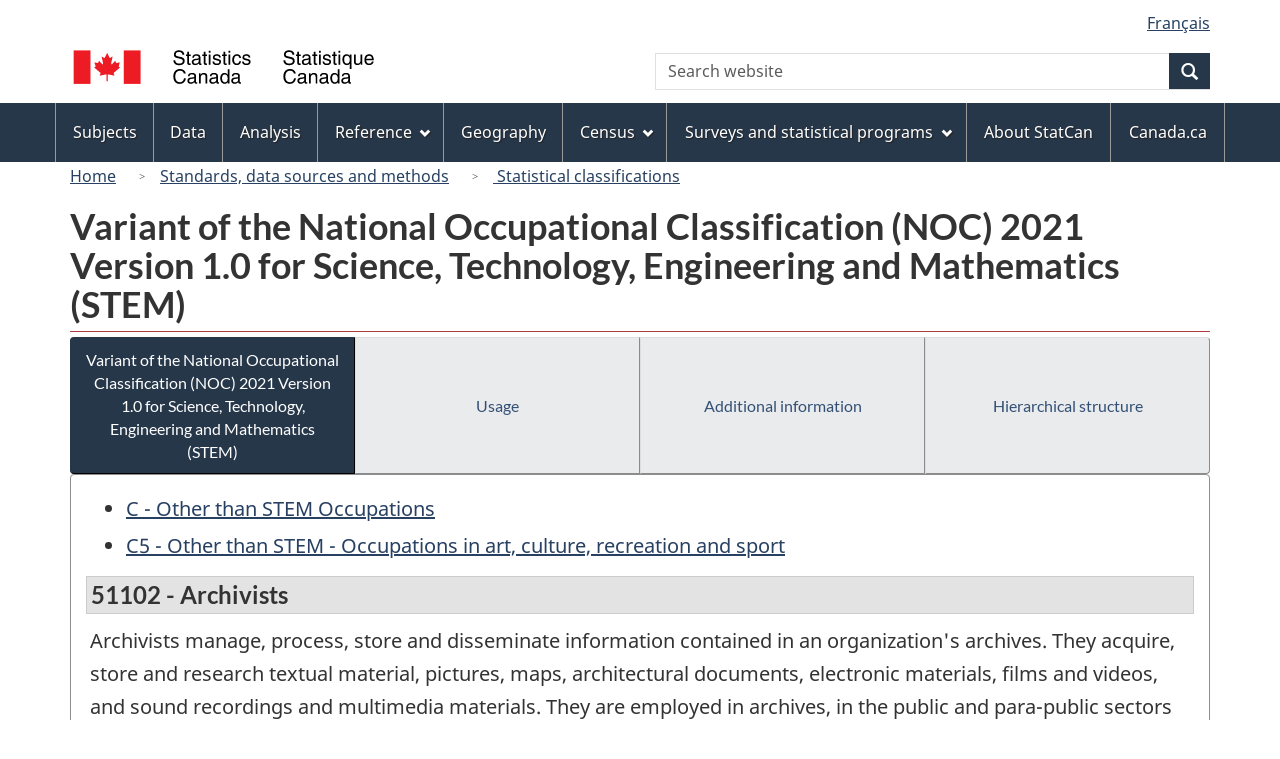

--- FILE ---
content_type: text/html
request_url: https://www23.statcan.gc.ca/imdb/p3VD.pl?Function=getVD&TVD=1369127&CVD=1369154&CPV=51102&CST=01052021&CLV=3&MLV=3
body_size: 17625
content:
<!DOCTYPE html>

<!--[if lt IE 9]><html class="no-js lt-ie9" lang="en" dir="ltr"><![endif]--><!--[if gt IE 8]><!-->
<html class="no-js" lang="en" dir="ltr">
<!--<![endif]-->

<head>
<meta charset="utf-8">
<!-- Web Experience Toolkit (WET) / BoÃ®te Ã  outils de l'expÃ©rience Web (BOEW)
     wet-boew.github.io/wet-boew/License-en.htm / wet-boew.github.io/wet-boew/Licence-fr.htm -->

<title>Variant of the National Occupational Classification &#40;NOC&#41; 2021 Version 1&#46;0 for Science&#44; Technology&#44; Engineering and Mathematics &#40;STEM&#41; - 51102 - Archivists - Examples at the 5th&#45;digit standard code &#45; unit groups</title>
<meta name="description" content="Variant of the National Occupational Classification (NOC) 2021 Version 1.0 for Science, Technology, Engineering and Mathematics (STEM) - Archivists manage, process, store and disseminate information contained in an organization's archives. They acquire, store and research textual material, pictures, maps, architectural documents, electronic materials, films and videos, and sound recordings and multimedia materials. They are employed in archives, in the public and para-public sectors and in private sector organizations. List of Illustrative example(s), Inclusion(s), Exclusion(s), Main duties, Employment requirements, Additional information" />
<meta name="dcterms.creator" content="Government of Canada, Statistics Canada" />
<meta name="dcterms.title" content="Variant of the National Occupational Classification (NOC) 2021 Version 1.0 for Science, Technology, Engineering and Mathematics (STEM) - 51102 - Archivists" />
<meta name="dcterms.issued" title="W3CDTF" content="2022-01-18" />
<meta name="dcterms.modified" title="W3CDTF" content="2024-09-11" />
<meta name="dcterms.subject" title="gcstc" content="none" />
<meta name="dcterms.language" title="ISO639-2" content="eng" />
<meta name="keywords" content="" />
<meta name="STCtopic" content="Reference" />
<meta name="STCtopicID" content="4017" />
<meta name="STCsubtopic" content="Classification systems and concordances" />
<meta name="STCsubtopicID" content="4013" />
<meta name="STCtype" content="Classifications" />
<meta content="width=device-width,initial-scale=1" name="viewport" />

<!--START css.htm -->

<meta property="dcterms:service" content="StatCan"/> 
<meta property="dcterms:accessRights" content="2"/>

<link href="/wet-boew4b/assets/favicon.ico" rel="icon" type="image/x-icon">
<link rel="stylesheet" href="/wet-boew4b/css/wet-boew.min.css">
<script src="/wet-boew4b/js/jquery.min.js"></script>

<link rel="stylesheet" href="/wet-boew4b/css/theme.min.css">
<link rel="stylesheet" href="/wet-boew4b/css/statcan.css">
<link rel="stylesheet" href="/wet-boew4b/invitation-manager/Overlay.css"> 

<noscript><link rel="stylesheet" href="/wet-boew4b/css/noscript.min.css" /></noscript>
<!-- Adobe Analytics RUN --><script src="//assets.adobedtm.com/be5dfd287373/0127575cd23a/launch-f7c3e6060667.min.js"></script>
<!-- Adobe Analytics v10 --><!--script src="//assets.adobedtm.com/be5dfd287373/8f0ead8a37e7/launch-09394abc039d.min.js"></script-->

<script>dataLayer1 = [];</script>

<!-- CustomScriptsCSSStart -->
<link rel="stylesheet" href="/wet-boew4b/imdb-templates/imdb-standards.css" />
<!-- CustomScriptsCSSEnd -->

<!--END css.htm -->

</head>

<body vocab="http://schema.org/" typeof="WebPage">

<ul id="wb-tphp">
<li class="wb-slc">
<a class="wb-sl" href="#wb-cont">Skip to main content</a>
</li>
<li class="wb-slc visible-sm visible-md visible-lg">
<a class="wb-sl" href="#wb-info">Skip to "About this site"</a>
</li>
</ul>
<header role="banner">
<div id="wb-bnr" class="container">
<section id="wb-lng" class="visible-md visible-lg text-right">
<h2 class="wb-inv">Language selection</h2>
<div class="row">
<div class="col-md-12">
<ul class="list-inline margin-bottom-none">
<li><a lang="fr" href="
/imdb/cgi-bin/change.cgi
">Fran&#231;ais</a></li>
</ul>
</div>
</div>
</section>
<div class="row">
<div class="brand col-xs-8 col-sm-9 col-md-6">
<a href="https://www.statcan.gc.ca/en/start" property="URL"><img src="/wet-boew4b/assets/sig-blk-en.svg" alt="Statistics Canada"><span class="wb-inv"> / <span lang="fr">Statistique Canada</span></span></a>
</div>
<section class="wb-mb-links col-xs-4 col-sm-3 visible-sm visible-xs" id="wb-glb-mn">
<h2>Search and menus</h2>
<ul class="list-inline text-right chvrn">
<li><a href="#mb-pnl" title="Search and menus" aria-controls="mb-pnl" class="overlay-lnk" role="button"><span class="glyphicon glyphicon-search"><span class="glyphicon glyphicon-th-list"><span class="wb-inv">Search and menus</span></span></span></a></li>
</ul>
<div id="mb-pnl"></div>
</section>

<section id="wb-srch" class="col-xs-6 text-right visible-md visible-lg">
<h2 class="wb-inv">Search</h2>
<form action="https://www.statcan.gc.ca/search/results/site-search" method="get" name="cse-search-box" role="search" class="form-inline">
<div class="form-group wb-srch-qry">
<label for="wb-srch-q" class="wb-inv">Search website</label>
<input type="hidden" name="fq" value="stclac:2" />
<input id="wb-srch-q" list="wb-srch-q-ac" class="wb-srch-q form-control" name="q" type="search" value="" size="27" maxlength="150" placeholder="Search website">
<datalist id="wb-srch-q-ac">
</datalist>
</div>
<div class="form-group submit">
<button type="submit" id="wb-srch-sub" class="btn btn-primary btn-small" name="wb-srch-sub"><span class="glyphicon-search glyphicon"></span><span class="wb-inv">Search</span></button>
</div>
</form>
</section>
</div>
</div>

<nav role="navigation" id="wb-sm" class="wb-menu visible-md visible-lg" data-trgt="mb-pnl" data-ajax-replace="/wet-boew4b/ajax/sitemenu-en.html" typeof="SiteNavigationElement">
	<div class="container nvbar">
		<h2 class="wb-inv">Topics menu</h2>
		<div class="row">
			<ul class="list-inline menu">
				<li><a href="https://www150.statcan.gc.ca/n1/en/subjects?MM=1">Subjects</a></li>
				<li><a href="https://www150.statcan.gc.ca/n1/en/type/data?MM=1">Data</a></li>
				<li><a href="https://www150.statcan.gc.ca/n1/en/type/analysis?MM=1">Analysis</a></li>
				<li><a href="https://www150.statcan.gc.ca/n1/en/type/reference?MM=1">Reference</a></li>
				<li><a href="https://www.statcan.gc.ca/en/geography?MM=1">Geography</a></li>
				<li><a href="https://www.statcan.gc.ca/en/census?MM=1">Census</a></li>
				<li><a href="https://www.statcan.gc.ca/en/surveys?MM=1">Surveys and statistical programs</a></li>
				<li><a href="https://www.statcan.gc.ca/en/about/statcan?MM=1">About StatCan</a></li>
				<li><a href="https://www.canada.ca/en.html">Canada.ca</a></li>
			</ul>
		</div>
	</div>
</nav>

<nav role="navigation" id="wb-bc" class="" property="breadcrumb">
	<div class="container">
		<div class="row">

<!-- Breadcrumb trail START-->

<ol class="breadcrumb">
<li><a href="http://www.statcan.gc.ca/start-debut-eng.html">Home</a></li>
<li><a href="https://www.statcan.gc.ca/eng/concepts/index">Standards, data sources and methods</a></li>
<li><a href="http://www.statcan.gc.ca/eng/concepts/index?MM="> Statistical classifications</a></li>
</ol>

</div>
</div>
</nav>
</header>

<main role="main" property="mainContentOfPage" class="container">
<!-- Breadcrumb trail END-->

<h1 property="name" id="wb-cont">Variant of the National Occupational Classification &#40;NOC&#41; 2021 Version 1&#46;0 for Science&#44; Technology&#44; Engineering and Mathematics &#40;STEM&#41;</h1>
<div class="btn-group btn-group-justified hidden-xs hidden-print" role="group">
<a class="btn btn-default btn-primary" href="https://www23.statcan.gc.ca/imdb/p3VD.pl?Function=getVD&amp;TVD=1369127">Variant of the National Occupational Classification &#40;NOC&#41; 2021 Version 1&#46;0 for Science&#44; Technology&#44; Engineering and Mathematics &#40;STEM&#41;</a>

<a class="btn btn-default" href="https://www23.statcan.gc.ca/imdb/pUtil.pl?Function=getNote&amp;Id=1369127&amp;NT=01">Usage </a>

<a class="btn btn-default" href="https://www23.statcan.gc.ca/imdb/pUtil.pl?Function=getNote&amp;Id=1369127&amp;NT=04">Additional information </a>

<a class="btn btn-default" href="https://www23.statcan.gc.ca/imdb/pUtil.pl?Function=getNote&amp;Id=1369127&amp;NT=45">Hierarchical structure </a>
</div>
<div class="visible-xs mrgn-bttm-sm row active-nav hidden-print">
<div class="col-xs-12"><a class="btn btn-block btn-primary" href="https://www23.statcan.gc.ca/imdb/p3VD.pl?Function=getVD&amp;TVD=1369127">Variant of the National Occupational Classification &#40;NOC&#41; 2021 Version 1&#46;0 for Science&#44; Technology&#44; Engineering and Mathematics &#40;STEM&#41;</a></div>

<div class="col-xs-12"><a class="btn btn-block btn-default" href="https://www23.statcan.gc.ca/imdb/pUtil.pl?Function=getNote&amp;Id=1369127&amp;NT=01">Usage </a></div>

<div class="col-xs-12"><a class="btn btn-block btn-default" href="https://www23.statcan.gc.ca/imdb/pUtil.pl?Function=getNote&amp;Id=1369127&amp;NT=04">Additional information </a></div>

<div class="col-xs-12"><a class="btn btn-block btn-default" href="https://www23.statcan.gc.ca/imdb/pUtil.pl?Function=getNote&amp;Id=1369127&amp;NT=45">Hierarchical structure </a></div>
</div>


<!-- Open Content panel -->

<div class="panel panel-default mrgn-tp-0 mrgn-bttm-md">

<!-- Open body panel -->

<div class="panel-body">

<ul>
<li><a href="https://www23.statcan.gc.ca/imdb/p3VD.pl?Function=getVD&amp;TVD=1369127&amp;CVD=1369128&amp;CPV=C&amp;CST=01052021&amp;CLV=1&amp;MLV=3">C - Other than STEM Occupations</a></li><li><a href="https://www23.statcan.gc.ca/imdb/p3VD.pl?Function=getVD&amp;TVD=1369127&amp;CVD=1369133&amp;CPV=C5&amp;CST=01052021&amp;CLV=1&amp;MLV=3">C5 - Other than STEM &#45; Occupations in art&#44; culture&#44; recreation and sport</a></li></ul>
<h2 class="bg-def-1">51102 - Archivists</h2>
<p>Archivists manage&#44; process&#44; store and disseminate information contained in an organization&#39;s archives&#46; They acquire&#44; store and research textual material&#44; pictures&#44; maps&#44; architectural documents&#44; electronic materials&#44; films and videos&#44; and sound recordings and multimedia materials&#46; They are employed in archives&#44; in the public and para&#45;public sectors and in private sector organizations&#46;</p>
<ul class="list-bullet-none"><li class="list-unstyled"><p class="margin-bottom-none"><strong>Illustrative example(s)</strong></p>
<ul><!-- Element list Bullet 20-->
<li>archivist</li>
<li>historical archivist</li>
<li>multimedia archivist</li>
</ul> <!-- ER 20-->
<p><a href="p3VD.pl?Function=getAllExample&amp;TVD=1369127&amp;CVD=1369154&amp;CPV=51102&amp;CST=01052021&amp;CLV=3&amp;MLV=3&amp;V=403199&amp;VST=01052021" title="All examples - Archivists">All examples</a></p>
 <!-- Close All Examples -->
</li> <!-- VMDT = Illustrative example&#40;s&#41;-->
<li class="list-unstyled"><p class="margin-bottom-none"><strong>Inclusion(s)</strong></p>
<ul><!-- Element list Bullet 20-->
<li>assistant archivist</li>
</ul> <!-- ER 20-->
<li class="list-unstyled"><p class="margin-bottom-none"><strong>Exclusion(s)</strong></p>
<ul><!-- Element list Bullet 20-->
<li>Archive assistant (See 52100  Library and public archive technicians)</li>
<li>Librarians (See 51100  Librarians)</li>
<li>Library&#44; archive&#44; museum and art gallery managers (See 50010  Library&#44; archive&#44; museum and art gallery managers)</li>
<li>Medical archivist (See 12111  Health information management occupations)</li>
</ul> <!-- ER 20-->
<li class="list-unstyled"><p class="margin-bottom-none"><strong>Main duties</strong></p>
<p>This group performs some or all of the following duties&#58;</p>
<ul><!-- Bullet ER 20  -->
<li>Develop policies and procedures for managing current and semicurrent archives&#44; in particular corporate cataloguing systems&#44; records scheduling and disposal&#44; and finding aids</li>
<li>Design programs for managing&#44; disseminating and storing archives of all types &#40;documents&#44; photographs&#44; maps&#44; audio&#45;visual materials&#44; manuscripts&#44; etc&#46;&#41;</li>
<li>Plan the computerized management of archives and the management of electronic archives</li>
<li>Appraise and acquire archival materials to build and develop an archival collection for research purposes</li>
<li>Authenticate documents and records&#44; and research the origins and significance of archival materials</li>
<li>Organize noncurrent archives and develop cataloguing and retrieval systems to allow access to archival materials</li>
<li>Assist people with their searches&#46;</li>
</ul> <!-- ER 20-->
<li class="list-unstyled"><p class="margin-bottom-none"><strong>Employment requirements</strong></p>
<ul><!-- Element list Bullet 20-->
<li>A bachelor&#39;s degree with a minor in archival studies <br>or<br>A university degree with a certificate in archival studies is required&#46;</li>
<li>A master&#39;s degree in archival studies&#44; archival studies and information science&#44; library science or history may be required&#46;</li>
</ul> <!-- ER 20-->
<li class="list-unstyled"><p class="margin-bottom-none"><strong>Additional information</strong></p>
<ul><!-- Element list Bullet 20-->
<li>Progression to archive management positions is possible with experience&#46;</li>
</ul><!-- Close VM_Description_Type -->
</ul>


</div><!-- Close panel-body -->

</div><!-- Close panel -->

<!-- ContentEnd -->

<div class="pagedetails">
	<dl id="wb-dtmd">
		<dt>Date modified:&#32;</dt>
		<dd><time property="dateModified">
2024-09-11
</time></dd>
	</dl>
</div>
</main>

<footer id="wb-info">
	<h2 class="wb-inv">About this site</h2>
	<div class="gc-contextual">
		<div class="container">
			<nav>
				<h3>Statistics Canada</h3>
				<ul class="list-unstyled colcount-sm-2 colcount-md-3">
					<li><a href="https://www.statcan.gc.ca/en/reference/refcentre/index">Contact StatCan</a></li>
					<li><a href="https://www.statcan.gc.ca/en/trust">Trust Centre</a></li>
				</ul>
			</nav>
		</div>
	</div>
	<div class="gc-main-footer">
		<div class="container">
			<nav>
				<h3>Government of Canada</h3>
				<ul class="list-unstyled colcount-sm-2 colcount-md-3">
					<li><a href="https://www.canada.ca/en/contact.html">All contacts</a></li>
					<li><a href="https://www.canada.ca/en/government/dept.html">Departments and agencies</a></li>
					<li><a href="https://www.canada.ca/en/government/system.html">About government</a></li>
				</ul>
				<h4><span class="wb-inv">Themes and topics</span></h4>
				<ul class="list-unstyled colcount-sm-2 colcount-md-3">
					<li><a href="https://www.canada.ca/en/services/jobs.html">Jobs</a></li>
					<li><a href="https://www.canada.ca/en/services/immigration-citizenship.html">Immigration and citizenship</a></li>
					<li><a href="https://travel.gc.ca/">Travel and tourism</a></li>
					<li><a href="https://www.canada.ca/en/services/business.html">Business</a></li>
					<li><a href="https://www.canada.ca/en/services/benefits.html">Benefits</a></li>
					<li><a href="https://www.canada.ca/en/services/health.html">Health</a></li>
					<li><a href="https://www.canada.ca/en/services/taxes.html">Taxes</a></li>
					<li><a href="https://www.canada.ca/en/services/environment.html">Environment and natural resources</a></li>
					<li><a href="https://www.canada.ca/en/services/defence.html">National security and defence</a></li>
					<li><a href="https://www.canada.ca/en/services/culture.html">Culture, history and sport</a></li>
					<li><a href="https://www.canada.ca/en/services/policing.html">Policing, justice and emergencies</a></li>
					<li><a href="https://www.canada.ca/en/services/transport.html">Transport and infrastructure</a></li>
					<li><a href="https://international.gc.ca/world-monde/index.aspx?lang=eng">Canada and the world</a></li>
					<li><a href="https://www.canada.ca/en/services/finance.html">Money and finance</a></li>
					<li><a href="https://www.canada.ca/en/services/science.html">Science and innovation</a></li>
					<li><a href="https://www.canada.ca/en/services/indigenous-peoples.html">Indigenous peoples</a></li>
					<li><a href="https://www.canada.ca/en/services/veterans.html">Veterans and military</a></li>
					<li><a href="https://www.canada.ca/en/services/youth.html">Youth</a></li>
				</ul>
			</nav>
		</div>
	</div>
	<div class="gc-sub-footer">
		<div class="container d-flex align-items-center">
			<nav>
				<h3 class="wb-inv">Government of Canada Corporate</h3>
				<ul>
					<li><a href="https://www.canada.ca/en/social.html">Social media</a></li>
					<li><a href="https://www.canada.ca/en/mobile.html">Mobile applications</a></li>
					<li><a href="https://www.canada.ca/en/government/about.html">About Canada.ca</a></li>
					<li><a href="https://www.statcan.gc.ca/en/terms-conditions">Terms and conditions</a></li>
					<li><a href="https://www.statcan.gc.ca/en/reference/privacy">Privacy</a></li>
				</ul>
			</nav>
			<div class="wtrmrk align-self-end">
				<img src="/wet-boew4b/assets/wmms-blk.svg" alt="Symbol of the Government of Canada">
			</div>
		</div>
	</div>
</footer>

<!--[if gte IE 9 | !IE ]><!-->
<script src="/wet-boew4b/js/wet-boew.min.js"></script>
<script src="/wet-boew4b/js/theme.min.js"></script>
<!--<![endif]-->
<!--[if lt IE 9]>
<script src="/wet-boew4b/js/ie8-wet-boew2.min.js"></script>
<![endif]-->
<!-- InvitationManager -->
<script src="/wet-boew4b/invitation-manager/Overlay.js"></script>
<script src="/wet-boew4b/invitation-manager/InvitationManager.js"></script>
<!-- End InvitationManager -->
<script type="text/javascript">_satellite.pageBottom();</script>
<!-- CustomScriptsJSStart -->
<!-- CustomScriptsJSEnd -->

</body>
</html>
